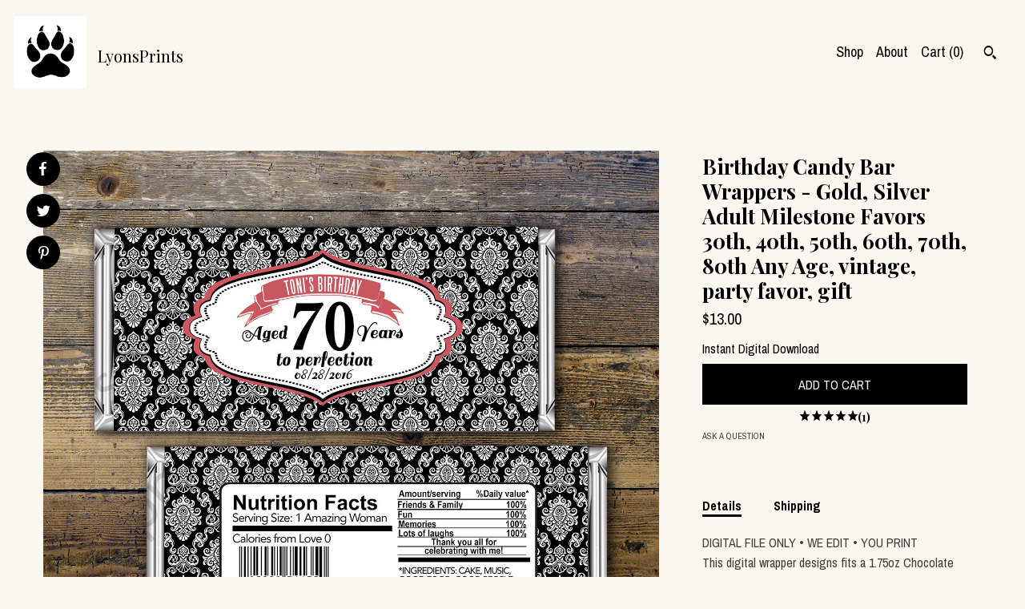

--- FILE ---
content_type: text/html; charset=UTF-8
request_url: https://www.lyonsprints.com/listing/474385243/birthday-candy-bar-wrappers-gold-silver
body_size: 21257
content:
<!DOCTYPE html>
<html prefix="og: http://ogp.me/ns#" lang="en">
    <head>
        <meta name="viewport" content="width=device-width, initial-scale=1, user-scalable=yes"/><meta property="content-type" content="text/html; charset=UTF-8" />
    <meta property="X-UA-Compatible" content="IE=edge" /><link rel="icon" href="https://i.etsystatic.com/9900626/r/isla/6a3a9c/55440378/isla_75x75.55440378_jobmr2ur.jpg" type="image/x-icon" /><meta name="description" content="DIGITAL FILE ONLY • WE EDIT • YOU PRINTThis digital wrapper designs fits a 1.75oz Chocolate Bar* Available with or without photo——————————► INSTRUCTIONS:——————————WHEN YOU ORDER:Please leave the following in in the notes section when you check out:1) Th" />

<meta property="og:url" content="https://www.lyonsprints.com//listing/474385243/birthday-candy-bar-wrappers-gold-silver" />
<meta property="og:type" content="product" />
<meta property="og:title" content="Birthday Candy Bar Wrappers - Gold, Silver Adult Milestone Favors 30th, 40th, 50th, 60th, 70th, 80th Any Age, vintage, party favor, gift" />
<meta property="og:description" content="DIGITAL FILE ONLY • WE EDIT • YOU PRINTThis digital wrapper designs fits a 1.75oz Chocolate Bar* Available with or without photo——————————► INSTRUCTIONS:——————————WHEN YOU ORDER:Please leave the following in in the notes section when you check out:1) Th" />
<meta property="og:image" content="https://i.etsystatic.com/9900626/r/il/d5cf7d/1031156582/il_fullxfull.1031156582_tgiw.jpg" />
<meta property="og:site_name" content="LyonsPrints" />

<meta name="twitter:card" content="summary_large_image" />
<meta name="twitter:title" content="Birthday Candy Bar Wrappers - Gold, Silver Adult Milestone Favors 30th, 40th, 50th, 60th, 70th, 80th Any Age, vintage, party favor, gift" />
<meta name="twitter:description" content="DIGITAL FILE ONLY • WE EDIT • YOU PRINTThis digital wrapper designs fits a 1.75oz Chocolate Bar* Available with or without photo——————————► INSTRUCTIONS:——————————WHEN YOU ORDER:Please leave the following in in the notes section when you check out:1) Th" />
<meta name="twitter:image" content="https://i.etsystatic.com/9900626/r/il/d5cf7d/1031156582/il_fullxfull.1031156582_tgiw.jpg" />


    <meta name="p:domain_verify" content="6173c9a3537f05ed813e9950f15d400d"/><link rel="canonical" href="https://www.lyonsprints.com/listing/474385243/birthday-candy-bar-wrappers-gold-silver" /><script nonce="IvotvjZ/FV+2CLSMNRJIHHfS">
    !function(e){var r=e.__etsy_logging={};r.errorQueue=[],e.onerror=function(e,o,t,n,s){r.errorQueue.push([e,o,t,n,s])},r.firedEvents=[];r.perf={e:[],t:!1,MARK_MEASURE_PREFIX:"_etsy_mark_measure_",prefixMarkMeasure:function(e){return"_etsy_mark_measure_"+e}},e.PerformanceObserver&&(r.perf.o=new PerformanceObserver((function(e){r.perf.e=r.perf.e.concat(e.getEntries())})),r.perf.o.observe({entryTypes:["element","navigation","longtask","paint","mark","measure","resource","layout-shift"]}));var o=[];r.eventpipe={q:o,logEvent:function(e){o.push(e)},logEventImmediately:function(e){o.push(e)}};var t=!(Object.assign&&Object.values&&Object.fromEntries&&e.Promise&&Promise.prototype.finally&&e.NodeList&&NodeList.prototype.forEach),n=!!e.CefSharp||!!e.__pw_resume,s=!e.PerformanceObserver||!PerformanceObserver.supportedEntryTypes||0===PerformanceObserver.supportedEntryTypes.length,a=!e.navigator||!e.navigator.sendBeacon,p=t||n,u=[];t&&u.push("fp"),s&&u.push("fo"),a&&u.push("fb"),n&&u.push("fg"),r.bots={isBot:p,botCheck:u}}(window);
</script>
        <title>Birthday Candy Bar Wrappers - Gold, Silver Adult Milestone Favors 30th, 40th, 50th, 60th, 70th, 80th Any Age, vintage, party favor, gift</title>
    <link rel="stylesheet" href="https://www.etsy.com/ac/sasquatch/css/custom-shops/themes/pearl/main.2ee84c9600b38b.css" type="text/css" />
        <style id="font-style-override">
    @import url(https://fonts.googleapis.com/css?family=Playfair+Display:400,700|Archivo+Narrow:400,700);

    body, .btn, button {
        font-family: 'Archivo Narrow';
    }

    h1, .h1, h2, .h2, h3, .h3, h4,
    .h4, h5, .h5, h6, .h6 {
        font-family: 'Playfair Display';
        font-weight: 700;
    }

    strong, .strong {
        font-weight: 700;
    }

    .primary-font {
        font-family: 'Playfair Display';
    }

    .secondary-font {
        font-family: 'Archivo Narrow';
    }

</style>
        <style id="theme-style-overrides"> body {  background: #FAF6F0;  color: #000000; } code, code a, .btn {  background: #000000;  color: #ffffff; } header {  background: #FAF6F0; } .compact-header .nav-wrapper, .compact-header nav {  background: #FAF6F0; } .compact-header nav {  background: #000000; } .compact-header nav li a, .compact-header nav li button {  color: #ffffff; } .compact-header button, .eu-dispute-link, .eu-dispute-content a, .policy-page .eu-dispute-trigger-link, .reviews .anchor-destination {  color: #000000; } .down-arrow {  color: #ffffff;  border-color: #000000; } .down-arrow:hover {  color: #000000;  border-color: #ffffff; } .carousel-arrow, .module-about-photos .about-photos-carousel .direction-button {  color: #ffffff;  background-color: #000000; } .carousel-arrow:hover, .module-about-photos .about-photos-carousel .direction-button:hover {  color: #000000;  background-color: #ffffff; } .listing-carousel .slick-arrow {  color: #000000; } header .shop-name, header a, .title, .price, .logo a {  color: #000000; } .listing-content .btn, .cart .btn, .shipping-form .btn, .subscribe-form-group .btn {  background: #000000;  border-color: #000000;  color: #ffffff; } .listing-content .btn:hover, .cart .btn:hover {  background: #000000; } header .nav-wrapper {  background-color: #FAF6F0;  color: #000000; } header .compact-header.hamburger-nav-open .nav-wrapper {  background: #000000;  color: #ffffff; } .full-header .nav-link:hover:after, .full-header .nav-link:after {  border-color: #000000 } .search .btn, .convos-form .btn {  background-color: #000000;  color: #ffffff; } .shop-sections-menu .menu-trigger {  background-color: #000000;  color: #ffffff; } .shop-sections-menu ul {  background-color: #000000;  color: #ffffff; } .shop-sections-menu ul li a {  color: #ffffff; } .listing-description a, .tab-content a, .about-text-container a, .post-content a, .shipping-locale a, .cart .cart-shipping-total a:hover, .reviews.anchor a {  color: #000000; } .shop-sections-nav .selected {  color: #ffffff; } .listing-card .image-wrapper:hover:after, .listing-card .image-wrapper:after {  border-color: #000000 } .listing-purchase-box .custom-select {  background: #FAF6F0;  border-color: #000000; } .listing-purchase-box .custom-select .caret:after {  color: #000000; } .listing-purchase-box .btn-primary {  background-color: #000000;  color: #ffffff; } .listing-share .ss-icon:before {  color: #ffffff;  background-color: #000000; } .listing-share .ss-icon.ss-facebook:before {  color: #000000;  background-color: #ffffff; } .listing-share li {  background-color: #000000; } .listing-tabs .tab-triggers li a.tab-selected {  border-bottom-color: #000000; } .listing-tabs .tab-triggers li a {  color: #000000; } .post-divider {  background: #000000; } .post-date > * {  background: #FAF6F0; } .dot-indicators button {  background: #000000; } .dot-indicators .slick-active button {  background: #000000;  border-color: #000000; } .post-tags .post-tag {  background: #000000;  color: #ffffff; } .pattern-blog.post-page .related-links a {  background: #FAF6F0;  color: #000000; } .tab-content .eu-dispute-trigger-link {  color: #000000; } .announcement {  background: #000000;  color: #ffffff; } .module-event-item {  border-color: #000000; }</style>
        
    </head>
    <body class="cart-dropdown" data-nnc="3:1768838329:oSWhcPBLmMrujFQQPTpj95aOMhDo:e0e05627cc273580054196bc0fce050f98f4bacaaa6d97230ba5f9d058aa257c" itemscope itemtype="http://schema.org/LocalBusiness">
        
        <div class="content-wrapper listing page">

    <div data-module="peeking-header">
    <header>
        <div class="full-header header left-brand-right-nav
        title-and-icon
        
        
                
                has-icon
            
        ">
            <div class=" col-group">
                <div class="col-xs-6 primary-font">
                            <a class="branding" href="/">
                                    <div class="region region-global" data-region="global">
    <div class="module pages-module module-shop-icon module-0 " data-module="shop-icon">
        <div class="module-inner" data-ui="module-inner">
            <img class="shop-icon" alt="" src="//i.etsystatic.com/9900626/r/isla/6a3a9c/55440378/isla_75x75.55440378_jobmr2ur.jpg" srcset="//i.etsystatic.com/9900626/r/isla/6a3a9c/55440378/isla_fullxfull.55440378_jobmr2ur.jpg 1200w,//i.etsystatic.com/9900626/r/isla/6a3a9c/55440378/isla_500x500.55440378_jobmr2ur.jpg 500w,//i.etsystatic.com/9900626/r/isla/6a3a9c/55440378/isla_360x360.55440378_jobmr2ur.jpg 360w,//i.etsystatic.com/9900626/r/isla/6a3a9c/55440378/isla_280x280.55440378_jobmr2ur.jpg 280w,//i.etsystatic.com/9900626/r/isla/6a3a9c/55440378/isla_180x180.55440378_jobmr2ur.jpg 180w,//i.etsystatic.com/9900626/r/isla/6a3a9c/55440378/isla_140x140.55440378_jobmr2ur.jpg 140w,//i.etsystatic.com/9900626/r/isla/6a3a9c/55440378/isla_75x75.55440378_jobmr2ur.jpg 75w" />
        </div>
    </div>
</div>
                                <span class="shop-name">
                                        <div class="region region-global" data-region="global">
    <div class="module pages-module module-shop-name module-0 " data-module="shop-name">
        <div class="module-inner" data-ui="module-inner">
            <span class="module-shop-name-text shop-name" data-ui="text" itemprop="name">
    LyonsPrints
</span>
        </div>
    </div>
</div>
                                </span>
                            </a>
                </div>

                <div class="col-xs-6">
                    <ul class="nav">
                        
<li>
    <a href="/shop" >
        Shop
    </a>
</li>
                        
                        
<li>
    <a href="/about" >
        About
    </a>
</li>
                        
                        

                        
                        <li class="nav-cart">
                            <a href="#" data-module="cart-trigger" class="cart-trigger nav-link">
                                Cart (<span data-ui="cart-count">0</span>)
                            </a>
                        </li>
                        
                            <li>
                                    <div data-module="search-trigger" class="site-search">
        <button class="ss-etsy ss-search search-trigger" data-ui="search-trigger" aria-label="Search"></button>
        <form data-ui="search-bar" class="search" action="/search">
            <input name="q" type="text" placeholder="Search..." aria-label="Search">
            <input class="btn" type="submit" value="Go">
        </form>
        <div class="search-overlay"></div>
    </div>
                            </li>
                    </ul>
                </div>
            </div>
        </div>

        <div data-module="hamburger-nav" class="compact-header title-and-icon
    
    
            
            has-icon
        
    ">
    <div class="nav-wrapper">
        <div class="col-group">
            <div class="col-xs-12">
                <button aria-label="toggle navigation" class="nav-toggle" data-ui="toggle">
                    <div class="patty"></div>
                </button>

                <div class="cart-trigger-wrapper">
                    <button data-module="cart-trigger" class="ss-etsy ss-cart cart-trigger" aria-label="Cart">
                        <span class="cart-count" data-ui="cart-count">0</span>
                    </button>
                </div>

                <div class="branding primary-font">
                    
                     <h2 class="h2 logo"> 
                                <a href="/">
            <div class="logo-image-and-title-container">
                <div class="logo-image-container">
                    <img src="//i.etsystatic.com/9900626/r/isla/6a3a9c/55440378/isla_75x75.55440378_jobmr2ur.jpg" srcset="//i.etsystatic.com/9900626/r/isla/6a3a9c/55440378/isla_360x360.55440378_jobmr2ur.jpg 360w,//i.etsystatic.com/9900626/r/isla/6a3a9c/55440378/isla_280x280.55440378_jobmr2ur.jpg 280w,//i.etsystatic.com/9900626/r/isla/6a3a9c/55440378/isla_180x180.55440378_jobmr2ur.jpg 180w,//i.etsystatic.com/9900626/r/isla/6a3a9c/55440378/isla_140x140.55440378_jobmr2ur.jpg 140w,//i.etsystatic.com/9900626/r/isla/6a3a9c/55440378/isla_75x75.55440378_jobmr2ur.jpg 75w" alt="LyonsPrints" />
                </div>
                <div class="title-container">
                        <div class="region region-global" data-region="global">
    <div class="module pages-module module-shop-name module-0 " data-module="shop-name">
        <div class="module-inner" data-ui="module-inner">
            <span class="module-shop-name-text shop-name" data-ui="text" itemprop="name">
    LyonsPrints
</span>
        </div>
    </div>
</div>
                </div>
            </div>
        </a>


                     </h2> 
                    
                </div>
            </div>
        </div>
        <nav>
            <ul class="primary-nav">
                    <li>
                        <form data-ui="search-bar" class="search" action="/search">
                            <div class="input-prepend-item">
                                <span class="ss-icon ss-search"></span>
                            </div>
                            <input name="q" type="search" aria-label="Search" placeholder="Search...">
                        </form>
                    </li>

                
<li>
    <a href="/shop" >
        Shop
    </a>
</li>
                
                
<li>
    <a href="/about" >
        About
    </a>
</li>
                
                
                
                <li>
                    <button data-module="cart-trigger" class="cart-trigger" aria-label="Cart">
                        Cart
                    </button>
                </li>
                
                            </ul>

            <div class="col-group col-centered">
                <div class="col-xs-12">
                    <ul class="secondary-nav">
                        

        <li>
            <button data-module="convo-trigger" class=" btn-link" >
                Contact us
            </button>
        </li>


<li>
    <a href="/policy" >
        Shipping and Policies
    </a>
</li>

                    </ul>
                        <ul class="related-links">
        <li>
            <a href="https://www.facebook.com/Lyons-Prints-851916204819848/?ref=aymt_homepage_panel" target="_blank" aria-label="facebook">
                <span class="ss-icon ss-facebook" ></span>
            </a>
        </li>
        <li>
            <a href="https://www.instagram.com/lyons_prints/" target="_blank" aria-label="instagram">
                <span class="ss-icon ss-instagram" ></span>
            </a>
        </li>
        <li>
            <a href="https://www.pinterest.com/lyonsprints/" target="_blank" aria-label="pinterest">
                <span class="ss-icon ss-pinterest" ></span>
            </a>
        </li>
</ul>
                </div>
            </div>
        </nav>
    </div>
</div>
    </header>
</div>

    <div class="main-content col-group">

        <div class="column-left col-xs-12 col-sm-6 col-md-8 col-xl-6">
            <h1 class="listing-title">
    Birthday Candy Bar Wrappers - Gold, Silver Adult Milestone Favors 30th, 40th, 50th, 60th, 70th, 80th Any Age, vintage, party favor, gift
</h1>
            <div class="listing-images">
                    <div data-ui="stacked-images" class="image-carousel stacked-images">
    <div data-ui="slides">
            <img src="https://i.etsystatic.com/9900626/r/il/d5cf7d/1031156582/il_fullxfull.1031156582_tgiw.jpg" data-ui="slide" class="listing-image zoom-image  clickable " alt="gallery photo"/>
            <img src="https://i.etsystatic.com/9900626/r/il/60c49e/788861737/il_fullxfull.788861737_lext.jpg" data-ui="slide" class="listing-image zoom-image  clickable " alt="gallery photo"/>
            <img src="https://i.etsystatic.com/9900626/r/il/b56c99/859505377/il_fullxfull.859505377_smab.jpg" data-ui="slide" class="listing-image zoom-image  clickable " alt="gallery photo"/>
            <img src="https://i.etsystatic.com/9900626/r/il/95c3d3/1276072597/il_fullxfull.1276072597_834a.jpg" data-ui="slide" class="listing-image zoom-image  clickable " alt="gallery photo"/>
            <img src="https://i.etsystatic.com/9900626/r/il/b17ab5/1476015621/il_fullxfull.1476015621_49h6.jpg" data-ui="slide" class="listing-image zoom-image  clickable " alt="gallery photo"/>
            <img src="https://i.etsystatic.com/9900626/r/il/e62925/796941654/il_fullxfull.796941654_25lw.jpg" data-ui="slide" class="listing-image zoom-image  clickable " alt="gallery photo"/>
    </div>
</div>


                    <div data-module="share" class="listing-share">
        <ul>
                <li>
                    <a href="#" class="facebook" aria-label="social media share for  facebook" data-url="//www.facebook.com/sharer.php?&u=https%3A%2F%2Fwww.lyonsprints.com%2F%2Flisting%2F474385243%2Fbirthday-candy-bar-wrappers-gold-silver&t=Birthday+Candy+Bar+Wrappers+-+Gold%2C+Silver+Adult+Milestone+Favors+30th%2C+40th%2C+50th%2C+60th%2C+70th%2C+80th+Any+Age%2C+vintage%2C+party+favor%2C+gift" data-ui="share-link" data-popup-height="400" data-popup-width="600">
                        <span class="ss-icon ss-facebook" ></span>
                    </a>
                </li>
                <li>
                    <a href="#" class="twitter" aria-label="social media share for  twitter" data-url="//twitter.com/intent/tweet?status=Birthday+Candy+Bar+Wrappers+-+Gold%2C+Silver+Adult+Milestone+Favors+30th%2C+40th%2C+50th%2C+60th%2C+70th%2C+80th+Any+Age%2C+vintage%2C+party+favor%2C+gift+https%3A%2F%2Fwww.lyonsprints.com%2F%2Flisting%2F474385243%2Fbirthday-candy-bar-wrappers-gold-silver" data-ui="share-link" data-popup-height="400" data-popup-width="600">
                        <span class="ss-icon ss-twitter" ></span>
                    </a>
                </li>
                <li>
                    <a href="#" class="pinterest" aria-label="social media share for  pinterest" data-url="//www.pinterest.com/pin/create/button/?url=https%3A%2F%2Fwww.lyonsprints.com%2F%2Flisting%2F474385243%2Fbirthday-candy-bar-wrappers-gold-silver&media=https%3A%2F%2Fi.etsystatic.com%2F9900626%2Fr%2Fil%2Fd5cf7d%2F1031156582%2Fil_fullxfull.1031156582_tgiw.jpg&description=Birthday+Candy+Bar+Wrappers+-+Gold%2C+Silver+Adult+Milestone+Favors+30th%2C+40th%2C+50th%2C+60th%2C+70th%2C+80th+Any+Age%2C+vintage%2C+party+favor%2C+gift" data-ui="share-link" data-popup-height="600" data-popup-width="800">
                        <span class="ss-icon ss-pinterest" ></span>
                    </a>
                </li>
        </ul>
    </div>
            </div>

        </div>

        <div class="column-right col-xs-12 col-sm-6 col-md-4 col-xl-6">
            <div class="listing-content col-group">
                <div class="listing-purchase-box col-xl-6 col-xs-12" data-module="listing-purchase-box">
    <h1 class="listing-title">
    Birthday Candy Bar Wrappers - Gold, Silver Adult Milestone Favors 30th, 40th, 50th, 60th, 70th, 80th Any Age, vintage, party favor, gift
</h1><p class="listing-price">
    <span>
                <span data-ui="base-price">$13.00</span>

    </span>
</p>

    <img height="1" width="1" id="fb-view-content" data-title="Birthday Candy Bar Wrappers - Gold, Silver Adult Milestone Favors 30th, 40th, 50th, 60th, 70th, 80th Any Age, vintage, party favor, gift" style="display:none" src="https://www.facebook.com/tr?id=&amp;ev=ViewContent&amp;cd[currency]=USD&amp;cd[value]=13.00&amp;cd[content_name]=Birthday Candy Bar Wrappers - Gold, Silver Adult Milestone Favors 30th, 40th, 50th, 60th, 70th, 80th Any Age, vintage, party favor, gift"/>
                    <form data-ui="form">
    <div data-ui="variation-selects">
        
<input name="quantity" type="hidden" value="1" />

<input name="offeringId" type="hidden" value="19792978927" />
    </div>

    <p class="single-quantity-message">
        Instant Digital Download
    </p>

    <div class="error-message hidden" data-ui="error-message" data-cart-error-msg="There was a cart error." data-multiple-errors-msg="Please select from the available options" data-generic-error="There was an error changing your options. Please try again in a few minutes." data-zero-inventory-error-msg="Sorry, this item has sold."></div>


    <input type="hidden" name="quantity" value="1" />

    <div class="actions">
        <button type="submit" class="btn btn-primary"
                              data-ui="submit-button">
            <span data-ui="loading-indicator" class="spinner spinner-submit">
                <span>Loading</span>
            </span>

            <span>
                Add to cart
            </span>
        </button>
    </div>

    <input name="listingId" type="hidden" value="474385243" />
</form>

        <div class="reviews anchor">
        <a href="#reviews-module" data-ui="reviews-anchor" class="anchor-flex">
            <div class="stars" itemprop="aggregateRating" itemscope itemtype="http://schema.org/AggregateRating">
    <span itemprop="ratingValue">
        <div data-rating="1" class="rating lit">
            <span class="ss-star"></span>
        </div>
        <div data-rating="2" class="rating lit">
            <span class="ss-star"></span>
        </div>
        <div data-rating="3" class="rating lit">
            <span class="ss-star"></span>
        </div>
        <div data-rating="4" class="rating lit">

            <span class="ss-star"></span>
        </div>
        <div data-rating="5" class="rating lit">
            <span class="ss-star"></span>
        </div>
    </span>
</div>
            <h3 class="heading">(1)</h3>
        </a>
    </div>

    <a href="#" data-module="convo-trigger" data-convo-trigger-location="purchase-box" class="convo-trigger lighten" >
        Ask a question
    </a>
</div>
                    <div data-module="tabs" class="listing-tabs col-xl-6 col-xs-12">
        <ul class="tab-triggers">
            <li>
                <a href="#" data-ui="tab-trigger" class="tab-selected">
                    Details
                </a>
            </li>
            <li>
                <a href="#" data-ui="tab-trigger">
                    Shipping
                </a>
            </li>
        </ul>

        <div class="tab-contents">
            <div data-ui="tab-content" class="tab-content">
                    <div class="listing-description lighten">
                        <p>
                            DIGITAL FILE ONLY • WE EDIT • YOU PRINT<br>This digital wrapper designs fits a 1.75oz Chocolate Bar<br><br>* Available with or without photo<br><br>——————————<br>► INSTRUCTIONS:<br>——————————<br><br>WHEN YOU ORDER:<br>Please leave the following in in the notes section when you check out:<br><br>1) The NAME, DATE and AGE you want on the wrapper<br>3) The photo you would like to use if you want to use a photo at all, please let us know if you want graphic option instead<br><br>( ATTN: 1 PHOTO ONLY MUST BE PORTRAIT/VERTICAL PHOTO, One person only, multiple people will get cropped off unless they are very close to each other!!!! ) <br><br>——————————————<br>► FOR CUSTOM COLORS:<br>——————————————<br><br>• If you need different colors, please add this custom color upgrade add on to your order<br><br><a href="https://www.etsy.com/listing/216191886/add-on-custom-color-change?click_key=365231adc314f17e4ed91e6916f42f916548e94e%3A216191886&click_sum=db6b512f&ref=shop_home_active_7" target="_blank">https://www.etsy.com/listing/216191886/add-on-custom-color-change?click_key=365231adc314f17e4ed91e6916f42f916548e94e%3A216191886&click_sum=db6b512f&ref=shop_home_active_7</a><br><br>For custom color orders we do require you to please attach solid square color samples of the color you want us to match in an ETSY message. You can grab them off a google image color swatch search, we cannot color match from a photo, must be a solid square color swatch picture. Please also advise if you have specific requests as to what color we change elements to on the design. Lastly, please be aware that if you change your mind after we edit your custom colors, an additional color change service editing fee will apply.<br><br>——————————<br>► PRINTING SUGGESTIONS<br>——————————<br><br>• Print on white card stock paper at FedEx Office, OfficeMax,Staples etc cut out, <br>wrap around a 1.75oz bar and seal with a glue stick<br><br>------------------------------------------------------------------------------<br>P O L I C I E S <br>------------------------------------------------------------------------------<br>Purchasing this listing means you have accepted our shop policies at <br><a href="http://www.Etsy.com/shop/Lyonsprints/policy" target="_blank">http://www.Etsy.com/shop/Lyonsprints/policy</a><br><br><br>——————————<br>TERMS OF USE:<br>——————————<br>This file is for personal use only. Lyon&#39;s Prints retains all rights.<br>This file may not be shared, forwarded, sold, or distributed.<br><br>© Copyright Lyon Prints, Inc. Please do not copy.
                        </p>
                    </div>
            </div>

            <div data-ui="tab-content" class="tab-content tab-content-hidden lighten">
                    <div class="structured-policy-page">
    <div class="structured-policies">
                <div class="structured-policy-section">
        <h3>Digital downloads</h3>
<h4>File delivery</h4>
<p>Your files will be available to download once payment is confirmed.</p>
</div>
        <div class="structured-policy-section">
    <h3>Payment Options</h3>
    <div class="b pb-xs-2 secure-options no-subheader">
        <span class="ss-etsy secure-lock ss-lock pr-xs-1"></span>Secure options
    </div>
    <ul class="payment-types">
        <li class="dc-icon-list">
            <span class="dc-payment-icon pi-visa"></span>
        </li>
        <li class="dc-icon-list">
            <span class="dc-payment-icon pi-mastercard"></span>
        </li>
        <li class="dc-icon-list">
            <span class="dc-payment-icon pi-amex"></span>
        </li>
        <li class="dc-icon-list">
            <span class="dc-payment-icon pi-discover"></span>
        </li>
        <li class="dc-icon-list">
            <span class="dc-payment-icon pi-paypal"></span>
        </li>
        <li class="dc-icon-list">
            <span class="dc-payment-icon pi-apple-pay"></span>
        </li>
        <li class="dc-icon-list">
            <span class="dc-payment-icon pi-sofort"></span>
        </li>
        <li class="dc-icon-list">
            <span class="dc-payment-icon pi-ideal"></span>
        </li>
        <li class="dc-icon-list text-gray-lighter text-smaller">
            <span class="dc-payment-icon pi-giftcard mr-xs-1"></span> <span class="text-smaller">Accepts Etsy gift cards </span>
        </li>
</ul>
</div>        <div class="structured-policy-section">
    <h3>Returns & Exchanges</h3>





    <h4>I don't accept returns, exchanges, or cancellations</h4>
    <p>But please contact me if you have any problems with your order.</p>



</div>
                    <div class="structured-policy-section structured-faqs">
        <h3>Frequently Asked Questions</h3>
                    <h4>How can I print my files?</h4>
                    <p>FOR BEST QUALITY & PROFESSIONAL FINISH: <br />
FREE envelopes and FREE US shipping are included<br />
<br />
You can order quality prints/envelopes with our printing partner Prints of Love by uploading our files to the link below<br />
https://printsoflove.com/lyons-prints/<br />
<br />
Or you can send to local print shop such as FEDEX Office, Staples. We do not suggest printing at a photo lab such as Wallgreens or Costco since our files are not photos. We prefer to send PDF files for best print quality, but can send JPG files by request if you need for web, Evite or text use. We do not sell PNG files for most of our listings.</p>
                    <h4>How long will it take to receive my edited files?</h4>
                    <p>What is your turn around time?<br />
<br />
Once all of your information has been received, your proof files will be ready within 48 hours.<br />
<br />
Proofs are only kept open for 24 hours. If no change request is received proof is considered APPROVED and order is closed. We do not store your files on our hard drives  for longer than 5 days.<br />
<br />
All items are in digital format. Files will be sent to your email address linked to your etsy account. Or you may provide another email address. No printed material will be shipped. Please check spam folder if you do not see it after 48 hours.<br />
<br />
• If you need your files faster, a RUSH order upgrade add on is available:<br />
https://www.etsy.com/listing/221176261/add-on-rush-order-printabledigital-file?ref=shop_</p>
                    <h4>Revisions?</h4>
                    <p>Are revisions included?<br />
<br />
Revisions to text are not included, so please double check the info you provide at time of order or there will be a $5 fee to re-edit to add or change info. Revisions to add or change photos are not included so please be sure the picture you send us at time of order is the photo you want to use. Graphic changes, color changes and size changes are not included. If you select the wrong sample photo or color option, there will be an additional fee to edit since we do need to charge for our time to make the corrections. Custom orders include a few reasonable revisions on a case by case basis. After we have reached our hourly time, an additional revision fee will apply as we do not offer unlimited revisions.</p>
                    <h4>What type of files do you send?</h4>
                    <p>We will provide you with an edited, 300 dpi high resolution digital PDF file OR JPG file by request (PDF files will have better resolution for printing). We will send you a single file for easy uploading to online printing sites OR can put 2 on a sheet by request only and a $5 set up fee will apply. ( You will not be able to print double sided though)<br />
<br />
( Please note we do not set up 2 ticket or VIP pass invitations on a sheet because printing them double sided can be difficult, your printer will need to set that up. We will provide you the front & Back files individually to do that.)<br />
<br />
WE CANNOT RELEASE LAYERED PSD FILES</p>
                    <h4>Copyright Information</h4>
                    <p>Our company website shown on the designs in our samples will come as shown. It is on there for copyright purposes and will not be removed.<br />
<br />
Lyon's Prints/Heather Daniels maintains all copyright ownership over the designs, which includes custom designs that were made for you as a work for hire. We hold the right to re-list all of our designs in our shop to re-sell. You are paying for the personal use only rights to print our designs.<br />
<br />
If you wish to post our designs online or on social media you must include a link back to our shop. www.Lyonsprints.com<br />
<br />
Photos that you provide us may be used as shop sample photos unless you request them not to be.</p>
                    <h4>How long do you keep files for?</h4>
                    <p>We cannot store your files on our hard drives after they have been provided to you as they take up too much storage space with the high volume of orders we do. Please download your files as soon as  we send them to you. Files will be deleted after 5 days.</p>
                    <h4>Do you offer refunds or exchanges? Do coupons apply to all orders?</h4>
                    <p>Due to the nature of this business, we  do not offer refunds, exchanges or cancellations..  We ask that you please proofread your files before printing and let us know of any issues. We cannot be held responsible for typos if you do not proofread your proofing files before sending them to get printed. We suggest printing a sample before having them all printed.<br />
<br />
Shop Coupons are not valid on custom orders since much more editing time is required and coupons must be used at time of order.</p>
                    <h4>Color Output and File Set up</h4>
                    <p>Please note that all monitors and printers show/print colors slightly different. The final printed product may vary slightly from what you see on your screen. There is no way for us to guarantee the color from other printers. What you see on screen is in RGB mode, but printers print in CMYK mode so colors will vary.<br />
<br />
We cannot change the file size or crop marks for your printer that you choose to work with. All of our customers use different printers and we cannot change the file specs for your individual printer.<br />
<br />
Custom color orders must provide color swatches at time of order. If you order custom colors and change your mind after you see the swatch that you provided in the design there will be a color change revision fee to change.</p>
                    <h4>Hours of Operation</h4>
                    <p>M-F 9 am-5 pm PST<br />
CLOSED Weekends and Holidays<br />
<br />
Please still feel free to make a purchase or contact us after those hours, just know we may not respond until the following business day</p>
    </div>
    </div>
</div>
            </div>
        </div>
    </div>
                <div data-module="reviews" class="reviews"
     data-offset="0" data-limit="5" data-shop-id="9900626" data-listing-id="474385243">
    <div class="review-header">
        <a class="anchor-destination" name="reviews-module">
            <h3 class="heading">Reviews (1)</h3>
        </a>
        <div class="review-average">
            <h3 class="heading">Average:</h3>
            <div class="stars" itemprop="aggregateRating" itemscope itemtype="http://schema.org/AggregateRating">
    <span itemprop="ratingValue">
        <div data-rating="1" class="rating lit">
            <span class="ss-star"></span>
        </div>
        <div data-rating="2" class="rating lit">
            <span class="ss-star"></span>
        </div>
        <div data-rating="3" class="rating lit">
            <span class="ss-star"></span>
        </div>
        <div data-rating="4" class="rating lit">

            <span class="ss-star"></span>
        </div>
        <div data-rating="5" class="rating lit">
            <span class="ss-star"></span>
        </div>
    </span>
</div>
        </div>
    </div>
    <div data-ui="review-list">
        <div  itemprop="review" itemscope itemtype="http://schema.org/Review" class="review" data-ui="review">
    <div class="col-group col-flush">
        <div class="col-xs-5 align-left">
            <div class="stars">
                <span itemprop="ratingValue">
                    <div data-rating="1" class="rating lit">
                        <span class="ss-star" title="Disappointed"></span>
                    </div>
                    <div data-rating="2" class="rating lit">
                        <span class="ss-star" title="Not a fan"></span>
                    </div>
                    <div data-rating="3" class="rating lit">
                        <span class="ss-star" title="It's okay"></span>
                    </div>
                    <div data-rating="4" class="rating lit">

                        <span class="ss-star" title="Like it"></span>
                    </div>
                    <div data-rating="5" class="rating lit">
                        <span class="ss-star" title="Love it"></span>
                    </div>
                </span>
            </div>
        </div>
        <div class="col-xs-7 align-right">
            <div itemprop="datePublished" content="">
                <p class="date"> Jul 31, 2017 </p>
            </div>
        </div>
    </div>
    <div class="appreciation-photo">
        <a href="https://i.etsystatic.com/iap/f8639c/1305128053/iap_fullxfull.1305128053_171bl0u3.jpg?version=0" target="_blank">
            <img src="https://i.etsystatic.com/iap/f8639c/1305128053/iap_75x75.1305128053_171bl0u3.jpg?version=0" data-ui="review-image" class="review-image" width="50" height="50" />
        </a>
        <p itemprop="reviewBody" class="review-text"></p>
    </div>
    <div class="byline">
        <img src="https://i.etsystatic.com/iusa/46c024/77616262/iusa_75x75.77616262_ad6f.jpg?version=0" width="25" height="25" class="avatar-img" />
        <p itemprop="author" class="reviewer-name">Jen Steele</p>
    </div>
    <br/>
</div>
    </div>
</div>
            </div>
        </div>
    </div>
</div>

<footer data-module="footer">
        
    <div class="content-wrapper">
        <div class="col-group">
            <div class="col-xs-12 col-group">
                <div class="col-xs-11 col-md-4">
                    <div class="footer-powered">
                        <span class="copyright truncated">&copy; 2026 LyonsPrints.</span>
                        <a href="https://www.etsy.com/pattern?ref=lyonsprints-pwrdby" target="_blank" data-no-preview-hijack>
    Powered by Etsy
</a>
                    </div>
                </div>

                <div class="col-xs-8">
                        <ul class="related-links">
        <li>
            <a href="https://www.facebook.com/Lyons-Prints-851916204819848/?ref=aymt_homepage_panel" target="_blank" aria-label="facebook">
                <span class="ss-icon ss-facebook" ></span>
            </a>
        </li>
        <li>
            <a href="https://www.instagram.com/lyons_prints/" target="_blank" aria-label="instagram">
                <span class="ss-icon ss-instagram" ></span>
            </a>
        </li>
        <li>
            <a href="https://www.pinterest.com/lyonsprints/" target="_blank" aria-label="pinterest">
                <span class="ss-icon ss-pinterest" ></span>
            </a>
        </li>
</ul>
                    <ul class="secondary-nav">
                        

        <li>
            <button data-module="convo-trigger" class=" btn-link" >
                Contact us
            </button>
        </li>


<li>
    <a href="/policy" >
        Shipping and Policies
    </a>
</li>

                    </ul>
                </div>
            </div>
        </div>
    </div>
</footer>

    <div data-module="cart" class="cart" role="dialog">
        <div class="store-cart-container" data-ui="cart-box" tabindex="0">
            <div class="store-cart-box">
                <div class="cart-header">
                        <span class="item-count">0 items in your cart</span>
                    <button class="close-cart" data-ui="close-cart" aria-label="Close">Close</button>
                    <button class="close-cart-x-button" data-ui="close-cart" aria-label="Close"> <span class="close-cart-x-icon"></span> </button>
                </div>

                <div class="cart-content clearfix" data-ui="cart-content">
                        <div class="cart-empty">
                            <h3>Keep shopping! :)</h3>
                        </div>
                </div>

            </div>
        </div>
    </div>
 <div class="impressum-form-container">
    <div class="impressum impressum-form" data-ui="impressum">
        <div class="inner-container">
            <div class="impressum-header">
                <h3>Legal imprint</h3>
                <div class="impressum-content" data-ui="impressum-content"></div>
            </div>
             <div class="impressum-close-btn form-button-container">
                <button class="btn" data-ui="impressum-close-btn">
                    <span class="btn-text">Close</span>
                </button>
            </div>
        </div>
    </div>
</div>
    <div data-ui="zoom" data-module="zoom" class="zoom-listing-carousel dot-indicators">
        <div data-ui="zoom-flag" class="zoom-flag"></div>
        <div class="zoom-share">
            <div data-module="share">
                <span class="share-text"> Share </span>
                    <a class="ss-icon" aria-label="social media share for  facebook" data-url="//www.facebook.com/sharer.php?&u=https%3A%2F%2Fwww.lyonsprints.com%2F%2Flisting%2F474385243%2Fbirthday-candy-bar-wrappers-gold-silver&t=Birthday+Candy+Bar+Wrappers+-+Gold%2C+Silver+Adult+Milestone+Favors+30th%2C+40th%2C+50th%2C+60th%2C+70th%2C+80th+Any+Age%2C+vintage%2C+party+favor%2C+gift" target="_blank" data-ui="share-link" data-popup-height="400" data-popup-width="600">
                        <span class="ss-icon ss-facebook"></span>
                    </a>
                    <a class="ss-icon" aria-label="social media share for  twitter" data-url="//twitter.com/intent/tweet?status=Birthday+Candy+Bar+Wrappers+-+Gold%2C+Silver+Adult+Milestone+Favors+30th%2C+40th%2C+50th%2C+60th%2C+70th%2C+80th+Any+Age%2C+vintage%2C+party+favor%2C+gift+https%3A%2F%2Fwww.lyonsprints.com%2F%2Flisting%2F474385243%2Fbirthday-candy-bar-wrappers-gold-silver" target="_blank" data-ui="share-link" data-popup-height="400" data-popup-width="600">
                        <span class="ss-icon ss-twitter"></span>
                    </a>
                    <a class="ss-icon" aria-label="social media share for  pinterest" data-url="//www.pinterest.com/pin/create/button/?url=https%3A%2F%2Fwww.lyonsprints.com%2F%2Flisting%2F474385243%2Fbirthday-candy-bar-wrappers-gold-silver&media=https%3A%2F%2Fi.etsystatic.com%2F9900626%2Fr%2Fil%2Fd5cf7d%2F1031156582%2Fil_fullxfull.1031156582_tgiw.jpg&description=Birthday+Candy+Bar+Wrappers+-+Gold%2C+Silver+Adult+Milestone+Favors+30th%2C+40th%2C+50th%2C+60th%2C+70th%2C+80th+Any+Age%2C+vintage%2C+party+favor%2C+gift" target="_blank" data-ui="share-link" data-popup-height="600" data-popup-width="800">
                        <span class="ss-icon ss-pinterest"></span>
                    </a>
            </div>
        </div>
        <div data-ui="slides" class="listing-carousel-slides"></div>

        <div data-ui="prev-arrow" class="prev-arrow-radius click-radius">
            <button href="#" aria-label="show previous listing image" class="ss-icon ss-navigateleft prev arrow zoom-icon"></button>
        </div>
        <div data-ui="next-arrow" class="next-arrow-radius click-radius">
            <button href="#" aria-label="show next listing image" class="ss-icon ss-navigateright next arrow zoom-icon"></button>
        </div>
        <span data-ui="carousel-dots" class="dots"></span>
    </div>

<div class="shipping-form-container hidden" data-ui="shipping-modal">
    <div class="shipping-form-overlay" data-ui="shipping-form-overlay"></div>
    <div class="shipping-form">
        <div class="shipping-form-header">
            <span class="shipping-form-title">Get Shipping Cost</span>
            <button class="shipping-form-close" data-ui="close-shipping-form">Close</button>
        </div>
        <form data-ui="shipping-calculator-form">
    <div class="shipping-form-content">
        <div class="error hidden" data-ui="shipping-problem" >
            <p>There was a problem calculating your shipping. Please try again.</p>
        </div>
        <div class="custom-select shipping-calculator-custom-select" data-ui="custom-select">
            <div class="custom-select-label">Choose Country</div>
            <div class="caret"></div>
            <select aria-label=Choose Country name="country_id" data-ui="shipping-country">
                <option disabled selected>Choose Country</option>
                <option disabled>----------</option>
                    <option value="AU">Australia</option>
                    <option value="CA">Canada</option>
                    <option value="FR">France</option>
                    <option value="DE">Germany</option>
                    <option value="GR">Greece</option>
                    <option value="IN">India</option>
                    <option value="IE">Ireland</option>
                    <option value="IT">Italy</option>
                    <option value="JP">Japan</option>
                    <option value="NZ">New Zealand</option>
                    <option value="PL">Poland</option>
                    <option value="PT">Portugal</option>
                    <option value="ES">Spain</option>
                    <option value="NL">The Netherlands</option>
                    <option value="GB">United Kingdom</option>
                    <option value="US"selected>United States</option>
                    <option  disabled>----------</option>
                    <option value="AF">Afghanistan</option>
                    <option value="AX">Åland Islands</option>
                    <option value="AL">Albania</option>
                    <option value="DZ">Algeria</option>
                    <option value="AS">American Samoa</option>
                    <option value="AD">Andorra</option>
                    <option value="AO">Angola</option>
                    <option value="AI">Anguilla</option>
                    <option value="AQ">Antarctica</option>
                    <option value="AG">Antigua and Barbuda</option>
                    <option value="AR">Argentina</option>
                    <option value="AM">Armenia</option>
                    <option value="AW">Aruba</option>
                    <option value="AU">Australia</option>
                    <option value="AT">Austria</option>
                    <option value="AZ">Azerbaijan</option>
                    <option value="BS">Bahamas</option>
                    <option value="BH">Bahrain</option>
                    <option value="BD">Bangladesh</option>
                    <option value="BB">Barbados</option>
                    <option value="BE">Belgium</option>
                    <option value="BZ">Belize</option>
                    <option value="BJ">Benin</option>
                    <option value="BM">Bermuda</option>
                    <option value="BT">Bhutan</option>
                    <option value="BO">Bolivia</option>
                    <option value="BQ">Bonaire, Sint Eustatius and Saba</option>
                    <option value="BA">Bosnia and Herzegovina</option>
                    <option value="BW">Botswana</option>
                    <option value="BV">Bouvet Island</option>
                    <option value="BR">Brazil</option>
                    <option value="IO">British Indian Ocean Territory</option>
                    <option value="VG">British Virgin Islands</option>
                    <option value="BN">Brunei</option>
                    <option value="BG">Bulgaria</option>
                    <option value="BF">Burkina Faso</option>
                    <option value="BI">Burundi</option>
                    <option value="KH">Cambodia</option>
                    <option value="CM">Cameroon</option>
                    <option value="CA">Canada</option>
                    <option value="CV">Cape Verde</option>
                    <option value="KY">Cayman Islands</option>
                    <option value="CF">Central African Republic</option>
                    <option value="TD">Chad</option>
                    <option value="CL">Chile</option>
                    <option value="CN">China</option>
                    <option value="CX">Christmas Island</option>
                    <option value="CC">Cocos (Keeling) Islands</option>
                    <option value="CO">Colombia</option>
                    <option value="KM">Comoros</option>
                    <option value="CG">Congo, Republic of</option>
                    <option value="CK">Cook Islands</option>
                    <option value="CR">Costa Rica</option>
                    <option value="HR">Croatia</option>
                    <option value="CW">Curaçao</option>
                    <option value="CY">Cyprus</option>
                    <option value="CZ">Czech Republic</option>
                    <option value="DK">Denmark</option>
                    <option value="DJ">Djibouti</option>
                    <option value="DM">Dominica</option>
                    <option value="DO">Dominican Republic</option>
                    <option value="EC">Ecuador</option>
                    <option value="EG">Egypt</option>
                    <option value="SV">El Salvador</option>
                    <option value="GQ">Equatorial Guinea</option>
                    <option value="ER">Eritrea</option>
                    <option value="EE">Estonia</option>
                    <option value="ET">Ethiopia</option>
                    <option value="FK">Falkland Islands (Malvinas)</option>
                    <option value="FO">Faroe Islands</option>
                    <option value="FJ">Fiji</option>
                    <option value="FI">Finland</option>
                    <option value="FR">France</option>
                    <option value="GF">French Guiana</option>
                    <option value="PF">French Polynesia</option>
                    <option value="TF">French Southern Territories</option>
                    <option value="GA">Gabon</option>
                    <option value="GM">Gambia</option>
                    <option value="GE">Georgia</option>
                    <option value="DE">Germany</option>
                    <option value="GH">Ghana</option>
                    <option value="GI">Gibraltar</option>
                    <option value="GR">Greece</option>
                    <option value="GL">Greenland</option>
                    <option value="GD">Grenada</option>
                    <option value="GP">Guadeloupe</option>
                    <option value="GU">Guam</option>
                    <option value="GT">Guatemala</option>
                    <option value="GG">Guernsey</option>
                    <option value="GN">Guinea</option>
                    <option value="GW">Guinea-Bissau</option>
                    <option value="GY">Guyana</option>
                    <option value="HT">Haiti</option>
                    <option value="HM">Heard Island and McDonald Islands</option>
                    <option value="VA">Holy See (Vatican City State)</option>
                    <option value="HN">Honduras</option>
                    <option value="HK">Hong Kong</option>
                    <option value="HU">Hungary</option>
                    <option value="IS">Iceland</option>
                    <option value="IN">India</option>
                    <option value="ID">Indonesia</option>
                    <option value="IQ">Iraq</option>
                    <option value="IE">Ireland</option>
                    <option value="IM">Isle of Man</option>
                    <option value="IL">Israel</option>
                    <option value="IT">Italy</option>
                    <option value="IC">Ivory Coast</option>
                    <option value="JM">Jamaica</option>
                    <option value="JP">Japan</option>
                    <option value="JE">Jersey</option>
                    <option value="JO">Jordan</option>
                    <option value="KZ">Kazakhstan</option>
                    <option value="KE">Kenya</option>
                    <option value="KI">Kiribati</option>
                    <option value="KV">Kosovo</option>
                    <option value="KW">Kuwait</option>
                    <option value="KG">Kyrgyzstan</option>
                    <option value="LA">Laos</option>
                    <option value="LV">Latvia</option>
                    <option value="LB">Lebanon</option>
                    <option value="LS">Lesotho</option>
                    <option value="LR">Liberia</option>
                    <option value="LY">Libya</option>
                    <option value="LI">Liechtenstein</option>
                    <option value="LT">Lithuania</option>
                    <option value="LU">Luxembourg</option>
                    <option value="MO">Macao</option>
                    <option value="MK">Macedonia</option>
                    <option value="MG">Madagascar</option>
                    <option value="MW">Malawi</option>
                    <option value="MY">Malaysia</option>
                    <option value="MV">Maldives</option>
                    <option value="ML">Mali</option>
                    <option value="MT">Malta</option>
                    <option value="MH">Marshall Islands</option>
                    <option value="MQ">Martinique</option>
                    <option value="MR">Mauritania</option>
                    <option value="MU">Mauritius</option>
                    <option value="YT">Mayotte</option>
                    <option value="MX">Mexico</option>
                    <option value="FM">Micronesia, Federated States of</option>
                    <option value="MD">Moldova</option>
                    <option value="MC">Monaco</option>
                    <option value="MN">Mongolia</option>
                    <option value="ME">Montenegro</option>
                    <option value="MS">Montserrat</option>
                    <option value="MA">Morocco</option>
                    <option value="MZ">Mozambique</option>
                    <option value="MM">Myanmar (Burma)</option>
                    <option value="NA">Namibia</option>
                    <option value="NR">Nauru</option>
                    <option value="NP">Nepal</option>
                    <option value="AN">Netherlands Antilles</option>
                    <option value="NC">New Caledonia</option>
                    <option value="NZ">New Zealand</option>
                    <option value="NI">Nicaragua</option>
                    <option value="NE">Niger</option>
                    <option value="NG">Nigeria</option>
                    <option value="NU">Niue</option>
                    <option value="NF">Norfolk Island</option>
                    <option value="MP">Northern Mariana Islands</option>
                    <option value="NO">Norway</option>
                    <option value="OM">Oman</option>
                    <option value="PK">Pakistan</option>
                    <option value="PW">Palau</option>
                    <option value="PS">Palestine, State of</option>
                    <option value="PA">Panama</option>
                    <option value="PG">Papua New Guinea</option>
                    <option value="PY">Paraguay</option>
                    <option value="PE">Peru</option>
                    <option value="PH">Philippines</option>
                    <option value="PL">Poland</option>
                    <option value="PT">Portugal</option>
                    <option value="PR">Puerto Rico</option>
                    <option value="QA">Qatar</option>
                    <option value="RE">Reunion</option>
                    <option value="RO">Romania</option>
                    <option value="RW">Rwanda</option>
                    <option value="BL">Saint Barthélemy</option>
                    <option value="SH">Saint Helena</option>
                    <option value="KN">Saint Kitts and Nevis</option>
                    <option value="LC">Saint Lucia</option>
                    <option value="MF">Saint Martin (French part)</option>
                    <option value="PM">Saint Pierre and Miquelon</option>
                    <option value="VC">Saint Vincent and the Grenadines</option>
                    <option value="WS">Samoa</option>
                    <option value="SM">San Marino</option>
                    <option value="ST">Sao Tome and Principe</option>
                    <option value="SA">Saudi Arabia</option>
                    <option value="SN">Senegal</option>
                    <option value="RS">Serbia</option>
                    <option value="CS">Serbia and Montenegro</option>
                    <option value="SC">Seychelles</option>
                    <option value="SL">Sierra Leone</option>
                    <option value="SG">Singapore</option>
                    <option value="SX">Sint Maarten (Dutch part)</option>
                    <option value="SK">Slovakia</option>
                    <option value="SI">Slovenia</option>
                    <option value="SB">Solomon Islands</option>
                    <option value="SO">Somalia</option>
                    <option value="ZA">South Africa</option>
                    <option value="GS">South Georgia and the South Sandwich Islands</option>
                    <option value="KR">South Korea</option>
                    <option value="SS">South Sudan</option>
                    <option value="ES">Spain</option>
                    <option value="LK">Sri Lanka</option>
                    <option value="SD">Sudan</option>
                    <option value="SR">Suriname</option>
                    <option value="SJ">Svalbard and Jan Mayen</option>
                    <option value="SZ">Swaziland</option>
                    <option value="SE">Sweden</option>
                    <option value="CH">Switzerland</option>
                    <option value="TW">Taiwan</option>
                    <option value="TJ">Tajikistan</option>
                    <option value="TZ">Tanzania</option>
                    <option value="TH">Thailand</option>
                    <option value="NL">The Netherlands</option>
                    <option value="TL">Timor-Leste</option>
                    <option value="TG">Togo</option>
                    <option value="TK">Tokelau</option>
                    <option value="TO">Tonga</option>
                    <option value="TT">Trinidad</option>
                    <option value="TN">Tunisia</option>
                    <option value="TR">Türkiye</option>
                    <option value="TM">Turkmenistan</option>
                    <option value="TC">Turks and Caicos Islands</option>
                    <option value="TV">Tuvalu</option>
                    <option value="UG">Uganda</option>
                    <option value="UA">Ukraine</option>
                    <option value="AE">United Arab Emirates</option>
                    <option value="GB">United Kingdom</option>
                    <option value="US">United States</option>
                    <option value="UM">United States Minor Outlying Islands</option>
                    <option value="UY">Uruguay</option>
                    <option value="VI">U.S. Virgin Islands</option>
                    <option value="UZ">Uzbekistan</option>
                    <option value="VU">Vanuatu</option>
                    <option value="VE">Venezuela</option>
                    <option value="VN">Vietnam</option>
                    <option value="WF">Wallis and Futuna</option>
                    <option value="EH">Western Sahara</option>
                    <option value="YE">Yemen</option>
                    <option value="CD">Zaire (Democratic Republic of Congo)</option>
                    <option value="ZM">Zambia</option>
                    <option value="ZW">Zimbabwe</option>
            </select>
        </div>
        <div class="postal-code-container hidden" data-ui="shipping-postal-code-container">
            <label>Zip or Postal Code</label>
            <div class="error hidden" data-ui="postal-code-error" >
                <p>Please Enter a Valid Zip or Postal Code</p>
            </div>
            <input name="postal_code" class="postal-code-input" type="text" data-ui="shipping-postal-code" />
        </div>
            <input name="listing_id" type="hidden" value="474385243" data-ui="listing-id"/>
    </div>
    <div class="shipping-form-footer">
        <div class="shipping-form-button-container">
            <button class="btn btn-primary" data-ui="submit-button">
                <span class="btn-text">Update</span>
            </button>
        </div>
    </div>
</form>
    </div>
</div>
        
        <script nonce="IvotvjZ/FV+2CLSMNRJIHHfS">
    window.Etsy = window.Etsy || {};
    window.Etsy.Context = {"page_guid":"101665cd911d.8d4115205ce83bd54aa5.00","clientlogger":{"is_enabled":true,"endpoint":"\/clientlog","logs_per_page":6,"id":"EuzwaxHeLjeM9np8Ea-cyNCFh529","digest":"f6c862a854da16035eb2410eb51d24ffea4a8763","enabled_features":["info","warn","error","basic","uncaught"]}};
</script>

<script nonce="IvotvjZ/FV+2CLSMNRJIHHfS">
    __webpack_public_path__ = "https://www.etsy.com/ac/evergreenVendor/js/en-US/"
</script>
    <script src="https://www.etsy.com/ac/evergreenVendor/js/en-US/vendor_bundle.1e397356b19ae5cf6c49.js" nonce="IvotvjZ/FV+2CLSMNRJIHHfS" defer></script>
    <script src="https://www.etsy.com/paula/v3/polyfill.min.js?etsy-v=v5&flags=gated&features=AbortController%2CDOMTokenList.prototype.@@iterator%2CDOMTokenList.prototype.forEach%2CIntersectionObserver%2CIntersectionObserverEntry%2CNodeList.prototype.@@iterator%2CNodeList.prototype.forEach%2CObject.preventExtensions%2CString.prototype.anchor%2CString.raw%2Cdefault%2Ces2015%2Ces2016%2Ces2017%2Ces2018%2Ces2019%2Ces2020%2Ces2021%2Ces2022%2Cfetch%2CgetComputedStyle%2CmatchMedia%2Cperformance.now" nonce="IvotvjZ/FV+2CLSMNRJIHHfS" defer></script>
    <script src="https://www.etsy.com/ac/evergreenVendor/js/en-US/custom-shops/themes/pearl/main.5ac0547824846a5d18ab.js" nonce="IvotvjZ/FV+2CLSMNRJIHHfS" defer></script>
        <script type='text/javascript' nonce='IvotvjZ/FV+2CLSMNRJIHHfS'>
    window.__etsy_logging=window.__etsy_logging||{perf:{}};window.__etsy_logging.url="\/\/www.etsy.com\/bcn\/beacon";window.__etsy_logging.defaults={"ab":{"xplat.runtime_config_service.ramp":["on","x","b4354c"],"custom_shops.buyer.SSL_base_redirect":["on","x","6b51d2"],"custom_shops.domains.multiple_connected_support":["on","x","ffc63f"],"osx.swedish_language":["off","x","4424ac"],"custom_shops.ssl_enabled":["on","x","74c2fc"],"custom_shops.language_translation_control":["on","x","211770"],"custom_shops.sellers.dashboard.pages":["on","x","12e2b2"],"iat.mt.de":["ineligible","e","6fe2bd"],"iat.mt.fr":["ineligible","e","781db2"],"made_for_cats.persotools.personalization_charging_cart":["off","x","74ea89"],"checkout.price_decreased_in_cart_message":["on","x","9e7469"],"checkout\/covid_shipping_restrictions":["ineligible","e","153e2d"],"checkout.memoize_purchase_state_verifier_error":["on","x","164c8f"],"checkout.use_memoized_purchase_state_data_to_verify_listing_restoration":["on","x","7aef85"],"checkout.split_shop_and_listing_cart_purchase_state_verification":["off","x","3cc63a"],"fulfillment_platform.country_to_country_multi_edd.web":["on","x","545db4"],"fulfillment_platform.country_to_country_multi_edd.boe":["ineligible","e","4b02c5"],"fulfillment_platform.usps_pm_faster_ga_experiment.web":["on","x","498eec"],"fulfillment_platform.usps_pm_faster_ga_experiment.mobile":["ineligible","e","20f21b"],"fulfillment_ml.ml_predicted_acceptance_scan.uk.operational":["on","x","74db8e"],"fulfillment_ml.ml_predicted_acceptance_scan.uk.experiment_web":["prod","x","9a5255"],"fulfillment_ml.ml_predicted_acceptance_scan.uk.experiment_mobile":["ineligible","e","865516"],"fulfillment_ml.ml_predicted_acceptance_scan.germany.operational":["off","x","4528ab"],"fulfillment_ml.ml_predicted_acceptance_scan.germany.experiment_web":["off","x","cac266"],"fulfillment_ml.ml_predicted_acceptance_scan.germany.experiment_mobile":["ineligible","e","9a29ab"],"fulfillment_platform.edd_cart_caching.web":["edd_and_arizona_cache","x","e313fc"],"fulfillment_platform.edd_cart_caching.mobile":["ineligible","e","ffb947"],"fulfillment_platform.consolidated_country_to_country_ml_times.experiment_web":["prod","x","2eac66"],"fulfillment_platform.consolidated_country_to_country_ml_times.experiment_mobile":["ineligible","e","81b585"],"android_image_filename_hack":["ineligible","e","9c9013"],"custom_shops.sellers.pattern_only_listings":["on","x","c9aef0"],"structured_data_attributes_order_dependent":["on","x","691833"],"disambiguate_usd_outside_usa":["ineligible","e","c8897d"],"builda_scss":["sasquatch","x","96bd82"],"web_components.mustache_filter_request":["on","x","fa4665"],"custom_shops.custom_pages.events":["on","x","6d3e42"],"custom_shops.custom_pages.gallery":["on","x","8fddb4"],"custom_shops.ad_track":["on","x","9a8e38"],"convos.guest_convos.guest_shardifier":["on","x","d9e244"],"custom_shops.sellers.search":["on","x","7a9a12"],"custom_shops.sellers.dashboard.module_featured":["on","x","9b0feb"],"custom_shops.sellers.secondary_font":["on","x","aa2c58"],"polyfills":["on","x","db574b"],"polyfill_experiment_4":["no_filtering","x","0e8409"]},"user_id":null,"page_guid":"101665cd911d.8d4115205ce83bd54aa5.00","page_guid_source":"guid-source-generated","version":1,"request_uuid":"EuzwaxHeLjeM9np8Ea-cyNCFh529","cdn-provider":"","header_fingerprint":"ua","header_signature":"5ea1461e449bce1cee11af152f6b3da8","ip_org":"Amazon.com","ref":"","loc":"http:\/\/www.lyonsprints.com\/listing\/474385243\/birthday-candy-bar-wrappers-gold-silver","locale_currency_code":"USD","pref_language":"en-US","region":"US","detected_currency_code":"USD","detected_language":"en-US","detected_region":"US","isWhiteListedMobileDevice":false,"isMobileRequestIgnoreCookie":false,"isMobileRequest":false,"isMobileDevice":false,"isMobileSupported":false,"isTabletSupported":false,"isTouch":false,"isEtsyApp":false,"isPreviewRequest":false,"isChromeInstantRequest":false,"isMozPrefetchRequest":false,"isTestAccount":false,"isSupportLogin":false,"isInternal":false,"isInWebView":false,"botCheck":["da","dc","ua"],"isBot":true,"isSyntheticTest":false,"event_source":"customshops","browser_id":"UaeOIECeGT9Y0kAubP0yjlR4ARYZ","gdpr_tp":3,"gdpr_p":3,"transcend_strategy_consent_loaded_status":"FetchMiss","transcend_strategy_initial_fetch_time_ms":null,"transcend_strategy_consent_reconciled_time_ms":null,"legacy_p":3,"legacy_tp":3,"cmp_tp":false,"cmp_p":false,"device_identifier":{"source":"new_uaid_cookie","value":"UaeOIECeGT9Y0kAubP0yjlR4ARYZ"},"page_time":191,"load_strategy":"page_navigation"};
    !function(e,t){var n=e.__etsy_logging,o=n.url,i=n.firedEvents,a=n.defaults,r=a.ab||{},s=n.bots.botCheck,c=n.bots.isBot;n.mergeObject=function(e){for(var t=1;t<arguments.length;t++){var n=arguments[t];for(var o in n)Object.prototype.hasOwnProperty.call(n,o)&&(e[o]=n[o])}return e};!a.ref&&(a.ref=t.referrer),!a.loc&&(a.loc=e.location.href),!a.webkit_page_visibility&&(a.webkit_page_visibility=t.webkitVisibilityState),!a.event_source&&(a.event_source="web"),a.event_logger="frontend",a.isIosApp&&!0===a.isIosApp?a.event_source="ios":a.isAndroidApp&&!0===a.isAndroidApp&&(a.event_source="android"),s.length>0&&(a.botCheck=a.botCheck||[],a.botCheck=a.botCheck.concat(s)),a.isBot=c,t.wasDiscarded&&(a.was_discarded=!0);var v=function(t){if(e.XMLHttpRequest){var n=new XMLHttpRequest;n.open("POST",o,!0),n.send(JSON.stringify(t))}};n.updateLoc=function(e){e!==a.loc&&(a.ref=a.loc,a.loc=e)},n.adminPublishEvent=function(n){"function"==typeof e.CustomEvent&&t.dispatchEvent(new CustomEvent("eventpipeEvent",{detail:n})),i.push(n)},n.preparePEPerfBeaconAbMismatchEventIfNecessary=function(){if(!0===n.shouldLogAbMismatch){var e=n.abVariantsForMismatchEvent;for(var t in r)if(Object.prototype.hasOwnProperty.call(r,t)){var o=r[t];if(void 0!==o){var i=o[0];if(void 0!==i){var a=e[t];void 0===a&&(a={});var s=a[i];void 0===s&&(s=[]),s.push({name:"default",selector:o[1],hash:o[2]}),a[i]=s,e[t]=a}}}n.abVariantsForMismatchEvent=e}},n.sendEvents=function(t,i){var s=a;if("perf"===i){var c={event_logger:i};n.asyncAb&&(n.preparePEPerfBeaconAbMismatchEventIfNecessary(),c.ab=n.mergeObject({},n.asyncAb,r)),s=n.mergeObject({},a,c)}var f={events:t,shared:s};e.navigator&&"function"==typeof e.navigator.sendBeacon?function(t){t.events.forEach((function(e){e.attempted_send_beacon=!0})),e.navigator.sendBeacon(o,JSON.stringify(t))||(t.events.forEach((function(e){e.send_beacon_failed=!0})),v(t))}(f):v(f),n.adminPublishEvent(f)}}(window,document);
</script>

<script type='text/javascript' nonce='IvotvjZ/FV+2CLSMNRJIHHfS'>window.__etsy_logging.eventpipe.primary_complement={"attributes":{"guid":"101665cd95ff.787d9ed60195c45f0780.00","event_name":"default_primary_event_complementary","event_logger":"frontend","primary_complement":true}};!function(e){var t=e.__etsy_logging,i=t.eventpipe,n=i.primary_complement,o=t.defaults.page_guid,r=t.sendEvents,a=i.q,c=void 0,d=[],h=0,u="frontend",l="perf";function g(){var e,t,i=(h++).toString(16);return o.substr(0,o.length-2)+((t=2-(e=i).length)>0?new Array(t+1).join("0")+e:e)}function v(e){e.guid=g(),c&&(clearTimeout(c),c=void 0),d.push(e),c=setTimeout((function(){r(d,u),d=[]}),50)}!function(t){var i=document.documentElement;i&&(i.clientWidth&&(t.viewport_width=i.clientWidth),i.clientHeight&&(t.viewport_height=i.clientHeight));var n=e.screen;n&&(n.height&&(t.screen_height=n.height),n.width&&(t.screen_width=n.width)),e.devicePixelRatio&&(t.device_pixel_ratio=e.devicePixelRatio),e.orientation&&(t.orientation=e.orientation),e.matchMedia&&(t.dark_mode_enabled=e.matchMedia("(prefers-color-scheme: dark)").matches)}(n.attributes),v(n.attributes),i.logEvent=v,i.logEventImmediately=function(e){var t="perf"===e.event_name?l:u;e.guid=g(),r([e],t)},a.forEach((function(e){v(e)}))}(window);</script>
        <script nonce="IvotvjZ/FV+2CLSMNRJIHHfS">
    window.dataLayer = [
    {
        "tp_consent": "yes",
        "Language": "en-US",
        "Region": "US",
        "Currency": "USD",
        "UAID": "UaeOIECeGT9Y0kAubP0yjlR4ARYZ",
        "DetectedRegion": "US",
        "uuid": 1768838329,
        "request_start_time": 1768838329
    }
];
</script>
<noscript>
    <iframe src="//www.googletagmanager.com/ns.html?id=GTM-TG543P"
        height="0" width="0" style="display:none;visibility:hidden"></iframe>
</noscript>
<script nonce='IvotvjZ/FV+2CLSMNRJIHHfS'>
(function(w,d,s,l,i){w[l]=w[l]||[];w[l].push({'gtm.start':
new Date().getTime(),event:'gtm.js'});var f=d.getElementsByTagName(s)[0],
j=d.createElement(s),dl=l!='dataLayer'?'&l='+l:'';j.async=true;j.src=
'//www.googletagmanager.com/gtm.js?id='+i+dl;var n=d.querySelector('[nonce]');
n&&j.setAttribute('nonce',n.nonce||n.getAttribute('nonce'));f.parentNode.insertBefore(j,f);
})(window,document,'script','dataLayer','GTM-TG543P');

</script>
        <script nonce="IvotvjZ/FV+2CLSMNRJIHHfS">
            window.PatternContext = {};
            window.PatternContext.ContactFormData = {"messages":{"contact_valid_name":"Please enter a valid name","contact_valid_email":"Please enter a valid Email","contact_msg_placeholder":"Click here to enter a message","contact_thanks_short":"Thanks for getting in touch!","contact_thanks_long":"We will get back to you as soon as we can. Meanwhile, you can check your email for receipt of the message.","contact_confirm":"Please confirm your email.","contact_signature":"Your friend,","contact_continue":"Continue Browsing","contact_loading":"Loading","contact_submit":"Submit","contact_email_label":"Email","contact_name_label":"Name","contact_terms":"By clicking submit, you agree to Etsy\u2019s <a href=\"http:\/\/www.etsy.com\/legal\/terms\" target=\"_blank\">Terms of Use<\/a> and <a href=\"http:\/\/www.etsy.com\/legal\/privacy\" target=\"_blank\">Privacy Policy<\/a>.","modal_close":"Close","general_contact_us":"Contact us"},"shop_display_name":"LyonsPrints","listing":{"listing_id":474385243,"shop_id":9900626,"user_id":32628239,"section_id":17740636,"title":"Birthday Candy Bar Wrappers - Gold, Silver Adult Milestone Favors 30th, 40th, 50th, 60th, 70th, 80th Any Age, vintage, party favor, gift","description":"DIGITAL FILE ONLY \u2022 WE EDIT \u2022 YOU PRINT<br>This digital wrapper designs fits a 1.75oz Chocolate Bar<br><br>* Available with or without photo<br><br>\u2014\u2014\u2014\u2014\u2014\u2014\u2014\u2014\u2014\u2014<br>\u25ba INSTRUCTIONS:<br>\u2014\u2014\u2014\u2014\u2014\u2014\u2014\u2014\u2014\u2014<br><br>WHEN YOU ORDER:<br>Please leave the following in in the notes section when you check out:<br><br>1) The NAME, DATE and AGE you want on the wrapper<br>3) The photo you would like to use if you want to use a photo at all, please let us know if you want graphic option instead<br><br>( ATTN: 1 PHOTO ONLY MUST BE PORTRAIT\/VERTICAL PHOTO, One person only, multiple people will get cropped off unless they are very close to each other!!!! ) <br><br>\u2014\u2014\u2014\u2014\u2014\u2014\u2014\u2014\u2014\u2014\u2014\u2014\u2014\u2014<br>\u25ba FOR CUSTOM COLORS:<br>\u2014\u2014\u2014\u2014\u2014\u2014\u2014\u2014\u2014\u2014\u2014\u2014\u2014\u2014<br><br>\u2022 If you need different colors, please add this custom color upgrade add on to your order<br><br><a href=\"https:\/\/www.etsy.com\/listing\/216191886\/add-on-custom-color-change?click_key=365231adc314f17e4ed91e6916f42f916548e94e%3A216191886&click_sum=db6b512f&ref=shop_home_active_7\" target=\"_blank\">https:\/\/www.etsy.com\/listing\/216191886\/add-on-custom-color-change?click_key=365231adc314f17e4ed91e6916f42f916548e94e%3A216191886&click_sum=db6b512f&ref=shop_home_active_7<\/a><br><br>For custom color orders we do require you to please attach solid square color samples of the color you want us to match in an ETSY message. You can grab them off a google image color swatch search, we cannot color match from a photo, must be a solid square color swatch picture. Please also advise if you have specific requests as to what color we change elements to on the design. Lastly, please be aware that if you change your mind after we edit your custom colors, an additional color change service editing fee will apply.<br><br>\u2014\u2014\u2014\u2014\u2014\u2014\u2014\u2014\u2014\u2014<br>\u25ba PRINTING SUGGESTIONS<br>\u2014\u2014\u2014\u2014\u2014\u2014\u2014\u2014\u2014\u2014<br><br>\u2022 Print on white card stock paper at FedEx Office, OfficeMax,Staples etc cut out, <br>wrap around a 1.75oz bar and seal with a glue stick<br><br>------------------------------------------------------------------------------<br>P O L I C I E S <br>------------------------------------------------------------------------------<br>Purchasing this listing means you have accepted our shop policies at <br><a href=\"http:\/\/www.Etsy.com\/shop\/Lyonsprints\/policy\" target=\"_blank\">http:\/\/www.Etsy.com\/shop\/Lyonsprints\/policy<\/a><br><br><br>\u2014\u2014\u2014\u2014\u2014\u2014\u2014\u2014\u2014\u2014<br>TERMS OF USE:<br>\u2014\u2014\u2014\u2014\u2014\u2014\u2014\u2014\u2014\u2014<br>This file is for personal use only. Lyon&#39;s Prints retains all rights.<br>This file may not be shared, forwarded, sold, or distributed.<br><br>\u00a9 Copyright Lyon Prints, Inc. Please do not copy.","quantity":999,"state":"active","url":{"full":"\/\/www.lyonsprints.com\/listing\/474385243\/birthday-candy-bar-wrappers-gold-silver","relative":"\/listing\/474385243\/birthday-candy-bar-wrappers-gold-silver","is_current":true},"non_taxable":false,"featured_rank":-1,"is_available":true,"create_date":1759417896,"update_date":1767396814,"shop_subdomain_listing_url":"https:\/\/lyonsprints.etsy.com\/listing\/474385243","price":"13.00","price_int":1300,"currency_code":"USD","currency_symbol":"$","is_featured":false,"is_retail":true,"is_pattern":true,"is_reserved":false,"is_reserved_listing":false,"is_private":false,"is_frozen":false,"is_fixed_cost":true,"is_sold_out":false,"is_deleted":false,"is_on_vacation":false,"is_active":true,"is_editable":true,"is_renewable":true,"is_copyable":true,"is_deletable":true,"favorites":13,"views":0,"alternate_translation_title":null,"alternate_translation_description":null,"category_name":"","category_tags":[],"shop_name":"LyonsPrints","seller_avatar":"https:\/\/i.etsystatic.com\/iusa\/8c0486\/55152922\/iusa_75x75.55152922_semj.jpg?version=0","section_name":"CANDY WRAPPERS\/TOPPERS","tags":["party supplies","party favor","custom wrapper","milestone birthday","30th","40th","50th","60th","70th","70th birthday","50th birthday","birthday","damask"],"materials":[],"ships_from_country":"US","images":["https:\/\/i.etsystatic.com\/9900626\/r\/il\/d5cf7d\/1031156582\/il_fullxfull.1031156582_tgiw.jpg","https:\/\/i.etsystatic.com\/9900626\/r\/il\/60c49e\/788861737\/il_fullxfull.788861737_lext.jpg","https:\/\/i.etsystatic.com\/9900626\/r\/il\/b56c99\/859505377\/il_fullxfull.859505377_smab.jpg","https:\/\/i.etsystatic.com\/9900626\/r\/il\/95c3d3\/1276072597\/il_fullxfull.1276072597_834a.jpg","https:\/\/i.etsystatic.com\/9900626\/r\/il\/b17ab5\/1476015621\/il_fullxfull.1476015621_49h6.jpg","https:\/\/i.etsystatic.com\/9900626\/r\/il\/e62925\/796941654\/il_fullxfull.796941654_25lw.jpg"],"image_keys":[{"image_type":"il","image_id":1031156582,"owner_id":9900626,"storage":112,"version":0,"secret":"tgiw","extension":"","full_width":"","full_height":"","color":"807974","blur_hash":"L4HLSW^%00-:=y~qpcE100Rj%$R*","hue":25,"saturation":9,"height":1370,"width":1479},{"image_type":"il","image_id":788861737,"owner_id":9900626,"storage":65,"version":0,"secret":"lext","extension":"","full_width":"","full_height":"","color":"000000","blur_hash":"L4Lq9X~XDz~D%%%5q]Mm53bX-pV[","hue":0,"saturation":0,"height":1389,"width":1500},{"image_type":"il","image_id":859505377,"owner_id":9900626,"storage":109,"version":0,"secret":"smab","extension":"","full_width":"","full_height":"","color":"AF9160","blur_hash":"L8L3un=_00-o]y~Ub{rq02Rjx]kC","hue":37,"saturation":45,"height":1389,"width":1500},{"image_type":"il","image_id":1276072597,"owner_id":9900626,"storage":199,"version":0,"secret":"834a","extension":"","full_width":"","full_height":"","color":"CA9FAD","blur_hash":null,"hue":340,"saturation":21,"height":1370,"width":1479},{"image_type":"il","image_id":1476015621,"owner_id":9900626,"storage":191,"version":0,"secret":"49h6","extension":"","full_width":"","full_height":"","color":"71B3B5","blur_hash":null,"hue":182,"saturation":37,"height":1370,"width":1479},{"image_type":"il","image_id":796941654,"owner_id":9900626,"storage":64,"version":0,"secret":"25lw","extension":"","full_width":"","full_height":"","color":"000000","blur_hash":null,"hue":0,"saturation":0,"height":1389,"width":1500}],"is_digital":true,"is_customizable":false,"language_to_use":"en-US","display_language":"en-US","available_languages":["en-US","MACHINE_de","MACHINE_fr","MACHINE_nl","MACHINE_es","MACHINE_it","MACHINE_pt","MACHINE_ru","MACHINE_ja","MACHINE_pl"],"is_locked_for_bulk_edit":false,"has_variation_pricing":false,"money_price":{"amount":1300,"divisor":100,"currency_code":"USD","currency_formatted_short":"$13.00","currency_formatted_long":"$13.00 USD","currency_formatted_raw":"13.00"},"price_usd":1300,"payment_methods":["cc"],"when_made":"made_to_order","is_bestseller":false,"is_top_rated":false,"is_made_to_order":true,"taxonomy_node":{"id":1349,"name":"Party Favors","children_ids":[],"path":"paper_and_party_supplies.party_supplies.party_favors_and_games.party_favors","type":{"seller":true,"buyer":true},"children":[],"level":3,"parent":"paper_and_party_supplies.party_supplies.party_favors_and_games","parent_id":1347,"description":null,"page_title":"Party Favors","nav_referent":null,"category_id":68887416,"full_path_taxonomy_ids":[1250,1330,1347,1349],"source_finder":"seller","attributeValueSets":[{"attribute":277,"possibleValues":[118,138,174,196,206,286],"selectedValues":[],"isRequired":false,"displayName":"Material","maximumValuesAllowed":null,"version":"a8c03b6","taxonomyNode":1349,"userInputValidator":null},{"attribute":2,"possibleValues":[],"selectedValues":[],"isRequired":false,"displayName":"Primary color","maximumValuesAllowed":5,"version":"a8c03b6","taxonomyNode":1349,"userInputValidator":null},{"attribute":271,"possibleValues":[],"selectedValues":[],"isRequired":false,"displayName":"Secondary color","maximumValuesAllowed":5,"version":"a8c03b6","taxonomyNode":1349,"userInputValidator":null},{"attribute":3,"possibleValues":[32,12,13,14,15,16,17,18,50,19,20,21,2773,22,2774,23,24,25,26,27,28,29,30,31],"selectedValues":[],"isRequired":false,"displayName":"Occasion","maximumValuesAllowed":5,"version":"a8c03b6","taxonomyNode":1349,"userInputValidator":null},{"attribute":4,"possibleValues":[34,35,36,37,38,39,40,41,42,43,44,45,46,47,48,49,4562,4563,4564],"selectedValues":[],"isRequired":false,"displayName":"Holiday","maximumValuesAllowed":5,"version":"a8c03b6","taxonomyNode":1349,"userInputValidator":null}],"filters":{"buyer":[{"attribute":3,"values":[{"id":12,"name":"Anniversary","version":"a8c03b6","scale":null,"eqTo":[],"value":"Anniversary"},{"id":13,"name":"Baby shower","version":"a8c03b6","scale":null,"eqTo":[],"value":"Baby shower"},{"id":14,"name":"Bachelor party","version":"a8c03b6","scale":null,"eqTo":[],"value":"Bachelor party"},{"id":15,"name":"Bachelorette party","version":"a8c03b6","scale":null,"eqTo":[],"value":"Bachelorette party"},{"id":17,"name":"Baptism","version":"a8c03b6","scale":null,"eqTo":[],"value":"Baptism"},{"id":18,"name":"Bar & Bat Mitzvah","version":"a8c03b6","scale":null,"eqTo":[],"value":"Bar & Bat Mitzvah"},{"id":19,"name":"Birthday","version":"a8c03b6","scale":null,"eqTo":[],"value":"Birthday"},{"id":20,"name":"Bridal shower","version":"a8c03b6","scale":null,"eqTo":[],"value":"Bridal shower"},{"id":23,"name":"First Communion","version":"a8c03b6","scale":null,"eqTo":[],"value":"First Communion"},{"id":24,"name":"Graduation","version":"a8c03b6","scale":null,"eqTo":[],"value":"Graduation"},{"id":27,"name":"Housewarming","version":"a8c03b6","scale":null,"eqTo":[],"value":"Housewarming"},{"id":30,"name":"Quincea\u00f1era & Sweet 16","version":"a8c03b6","scale":null,"eqTo":[],"value":"Quincea\u00f1era & Sweet 16"},{"id":32,"name":"Wedding","version":"a8c03b6","scale":null,"eqTo":[],"value":"Wedding"},{"id":2773,"name":"1st birthday","version":"a8c03b6","scale":null,"eqTo":[19],"value":"1st birthday"}],"displayName":"Occasion","defaultScale":null},{"attribute":4,"values":[{"id":35,"name":"Christmas","version":"a8c03b6","scale":null,"eqTo":[],"value":"Christmas"},{"id":37,"name":"Easter","version":"a8c03b6","scale":null,"eqTo":[],"value":"Easter"},{"id":39,"name":"Halloween","version":"a8c03b6","scale":null,"eqTo":[],"value":"Halloween"},{"id":43,"name":"Mother's Day","version":"a8c03b6","scale":null,"eqTo":[],"value":"Mother's Day"},{"id":44,"name":"New Year's","version":"a8c03b6","scale":null,"eqTo":[],"value":"New Year's"},{"id":46,"name":"Thanksgiving","version":"a8c03b6","scale":null,"eqTo":[],"value":"Thanksgiving"},{"id":48,"name":"Valentine's Day","version":"a8c03b6","scale":null,"eqTo":[],"value":"Valentine's Day"}],"displayName":"Holiday","defaultScale":null}]},"version":"a8c03b6","avsOrder":[277,2,271,3,4],"explicitSearchTerms":[]},"promotion_terms_and_conditions":null,"promotion_data":[],"promo_message":"","tax_inclusion_message":"","price_formatted":"$13.00","show_discounted_price":false,"has_multiple_images":true}};
        </script>
    </body>
</html>